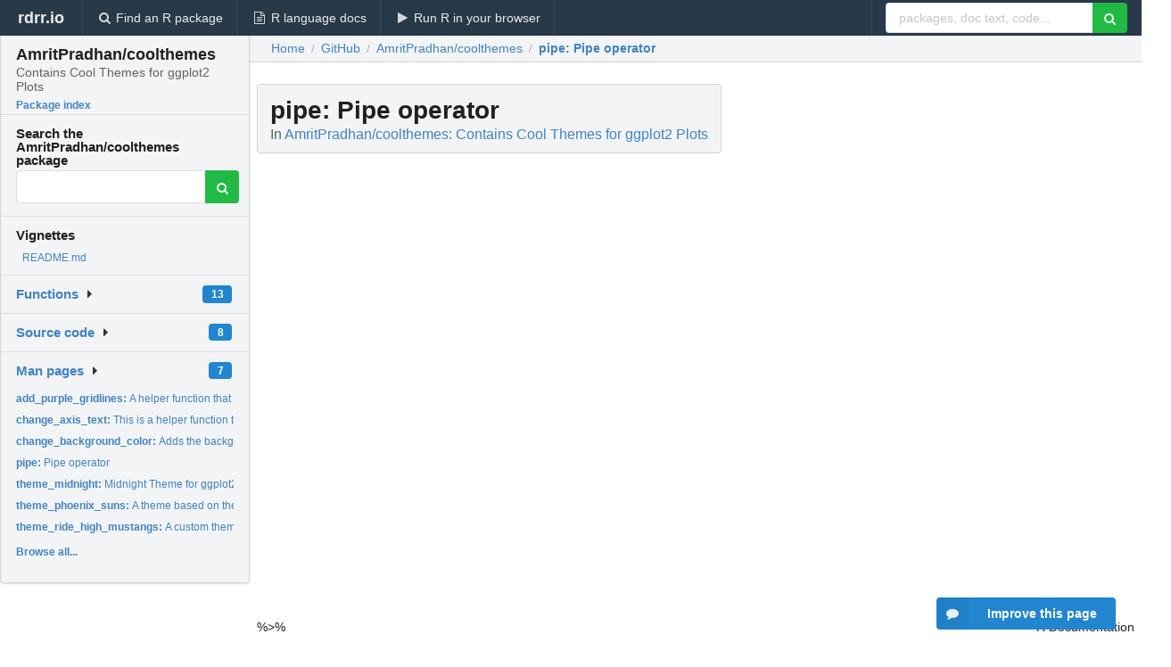

--- FILE ---
content_type: text/html; charset=utf-8
request_url: https://www.google.com/recaptcha/api2/aframe
body_size: 270
content:
<!DOCTYPE HTML><html><head><meta http-equiv="content-type" content="text/html; charset=UTF-8"></head><body><script nonce="MjQ4Kuadq8Oyx1VEEBvJQQ">/** Anti-fraud and anti-abuse applications only. See google.com/recaptcha */ try{var clients={'sodar':'https://pagead2.googlesyndication.com/pagead/sodar?'};window.addEventListener("message",function(a){try{if(a.source===window.parent){var b=JSON.parse(a.data);var c=clients[b['id']];if(c){var d=document.createElement('img');d.src=c+b['params']+'&rc='+(localStorage.getItem("rc::a")?sessionStorage.getItem("rc::b"):"");window.document.body.appendChild(d);sessionStorage.setItem("rc::e",parseInt(sessionStorage.getItem("rc::e")||0)+1);localStorage.setItem("rc::h",'1763823180565');}}}catch(b){}});window.parent.postMessage("_grecaptcha_ready", "*");}catch(b){}</script></body></html>